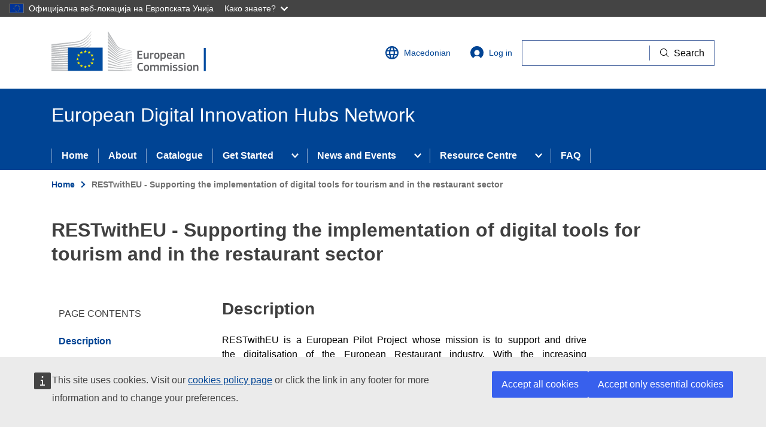

--- FILE ---
content_type: text/html; charset=UTF-8
request_url: https://european-digital-innovation-hubs.ec.europa.eu/mk/node/3101
body_size: 9406
content:
<!DOCTYPE html>
<html lang="mk" dir="ltr" prefix="og: https://ogp.me/ns#">
<head>
  <meta charset="utf-8" />
<noscript><style>form.antibot * :not(.antibot-message) { display: none !important; }</style>
</noscript><meta name="description" content="RESTwithEU is a European Pilot Project whose mission is to support and drive the digitalisation of the European Restaurant industry. With the increasing competitiveness and the technological boost in the sector, restaurants need to adapt to the era of digitalisation to continue operating in a more efficient and long-term perspective, improving their processes and the experience of their customers. But how can we adapt to the age of digitalisation to be more resilient and sustainable by 2030?" />
<link rel="canonical" href="https://european-digital-innovation-hubs.ec.europa.eu/knowledge-hub/digitisation-projects-and-initiatives/restwitheu-supporting-implementation-digital" />
<meta http-equiv="X-UA-Compatible" content="IE=edge,chrome=1" />
<meta name="Generator" content="Drupal 10 (https://www.drupal.org)" />
<meta name="MobileOptimized" content="width" />
<meta name="HandheldFriendly" content="true" />
<meta name="viewport" content="width=device-width, initial-scale=1.0" />
<link rel="icon" href="/themes/custom/dta_theme/images/favicons/ec/favicon.ico" type="image/vnd.microsoft.icon" />
<link rel="alternate" hreflang="en" href="https://european-digital-innovation-hubs.ec.europa.eu/knowledge-hub/digitisation-projects-and-initiatives/restwitheu-supporting-implementation-digital" />
<link rel="icon" href="/themes/custom/dta_theme/images/favicons/ec/favicon.svg" type="image/svg+xml" />
<link rel="apple-touch-icon" href="/themes/custom/dta_theme/images/favicons/ec/favicon.png" />

    <title>RESTwithEU - Supporting the implementation of digital tools for tourism and in the restaurant sector | European Digital Innovation Hubs Network</title>
    <link rel="stylesheet" media="all" href="/sites/default/files/css/css_5Ab0FPvxW7z5lz1IKxzbms07QTalUugljzIuc7du5NU.css?delta=0&amp;language=mk&amp;theme=dta_theme&amp;include=eJxFyVEKxCAMRdENhbokeWponYlGYgq1qx8ohfm7h5sE9wqiKLXvlNU4FDsHZMMHFxVH9IMbh100QUj5ddY2tHP3KDUZbEXO_zusdqcpNX9DwmSaazq3p38M5Cxp" />
<link rel="stylesheet" media="all" href="/sites/default/files/css/css_m9oIh6_VH-pBTytUj_l2-AsjnrFXdRlHfGox8kBNI1Q.css?delta=1&amp;language=mk&amp;theme=dta_theme&amp;include=eJxFyVEKxCAMRdENhbokeWponYlGYgq1qx8ohfm7h5sE9wqiKLXvlNU4FDsHZMMHFxVH9IMbh100QUj5ddY2tHP3KDUZbEXO_zusdqcpNX9DwmSaazq3p38M5Cxp" />
<link rel="stylesheet" media="print" href="/sites/default/files/css/css_8x3bbshV2wzR_v56RhgQHoJ9-Uk4yfyMrmCMJ-lmpBY.css?delta=2&amp;language=mk&amp;theme=dta_theme&amp;include=eJxFyVEKxCAMRdENhbokeWponYlGYgq1qx8ohfm7h5sE9wqiKLXvlNU4FDsHZMMHFxVH9IMbh100QUj5ddY2tHP3KDUZbEXO_zusdqcpNX9DwmSaazq3p38M5Cxp" />
<link rel="stylesheet" media="all" href="/sites/default/files/css/css_vPuIiEfq8VptBhouNi8syB5evtT5YAikIzKLHhWZGSU.css?delta=3&amp;language=mk&amp;theme=dta_theme&amp;include=eJxFyVEKxCAMRdENhbokeWponYlGYgq1qx8ohfm7h5sE9wqiKLXvlNU4FDsHZMMHFxVH9IMbh100QUj5ddY2tHP3KDUZbEXO_zusdqcpNX9DwmSaazq3p38M5Cxp" />
<link rel="stylesheet" media="print" href="/sites/default/files/css/css_cLU57DctOME4FbHjIpVVRQ9TALrAOVr9LCXS1GKnuZM.css?delta=4&amp;language=mk&amp;theme=dta_theme&amp;include=eJxFyVEKxCAMRdENhbokeWponYlGYgq1qx8ohfm7h5sE9wqiKLXvlNU4FDsHZMMHFxVH9IMbh100QUj5ddY2tHP3KDUZbEXO_zusdqcpNX9DwmSaazq3p38M5Cxp" />

      
        <link rel="apple-touch-icon" sizes="180x180" href="/themes/custom/dta_theme/images/favicons/apple-touch-icon.png">
        <link rel="icon" type="image/png" sizes="32x32" href="/themes/custom/dta_theme/images/favicons/favicon-32x32.png">
        <link rel="icon" type="image/png" sizes="16x16" href="/themes/custom/dta_theme/images/favicons/favicon-16x16.png">
        <link rel="manifest" href="/themes/custom/dta_theme/images/favicons/site.webmanifest">
        <link rel="mask-icon" href="/themes/custom/dta_theme/images/favicons/safari-pinned-tab.svg" color="#5bbad5">
        <meta name="msapplication-TileColor" content="#ffffff">
        <meta name="theme-color" content="#ffffff">
        </head>
<body class="node-3101 language-mk ecl-typography path-node page-node-type-oe-publication">
<a href="#main-content" class="ecl-skip-link"  id="skip-id">Skip to main content</a>

<script type="application/json">{"utility":"globan","theme":"dark","logo":true,"link":true,"mode":false}</script>

  <div class="dialog-off-canvas-main-canvas" data-off-canvas-main-canvas>
      <header
  class="ecl-site-header"
  data-ecl-auto-init="SiteHeader"
  >
  
    <div class="ecl-site-header__header">
        <div class="ecl-site-header__header">
      <div class="ecl-site-header__container ecl-container">
        <div class="ecl-site-header__top" data-ecl-site-header-top>
              <a
    class="ecl-link ecl-link--standalone ecl-site-header__logo-link"
    href="https://commission.europa.eu"
    aria-label="Home - European Commission"
  >
                            <picture class="ecl-picture ecl-site-header__picture" title="European&#x20;Commission"><source 
                  srcset="/themes/contrib/oe_theme/dist/ec/images/logo/positive/logo-ec--en.svg"
                          media="(min-width: 996px)"
                      ><img 
          class="ecl-site-header__logo-image"
              src="/themes/contrib/oe_theme/dist/ec/images/logo/positive/logo-ec--en.svg"
              alt="European Commission logo" 
      /></picture>  </a>
<div class="ecl-site-header__language"><a
    class="ecl-button ecl-button--ghost ecl-site-header__language-selector"
    href="https://european-digital-innovation-hubs.ec.europa.eu/mk/node/3101"
    data-ecl-language-selector
    role="button"
    aria-label="Change language, current language is Macedonian"
      aria-controls="language-list-overlay"
    ><span class="ecl-site-header__language-icon"><svg
  class="ecl-icon ecl-icon--s ecl-site-header__icon"
  focusable="false"
  aria-hidden="true"
  ><use xlink:href="/themes/contrib/oe_theme/dist/ec/images/icons/sprites/icons.svg#global"></use></svg></span>Macedonian</a><div class="ecl-site-header__language-container" id="language-list-overlay" hidden data-ecl-language-list-overlay aria-labelledby="ecl-site-header__language-title" role="dialog"><div class="ecl-site-header__language-header"><div
        class="ecl-site-header__language-title"
        id="ecl-site-header__language-title"
      >Select your language</div><button class="ecl-button ecl-button--ghost ecl-site-header__language-close" type="submit"  data-ecl-language-list-close><span class="ecl-button__container"><span class="ecl-u-sr-only" data-ecl-label="true">Close</span><svg
  class="ecl-icon ecl-icon--s ecl-button__icon ecl-button__icon--after"
  focusable="false"
  aria-hidden="true"
   data-ecl-icon><use xlink:href="/themes/contrib/oe_theme/dist/ec/images/icons/sprites/icons.svg#close-filled"></use></svg></span></button></div><div class="ecl-site-header__language-content"><div class="ecl-site-header__language-category" data-ecl-language-list-eu><div class="ecl-site-header__language-category-title">EU official languages</div><ul class="ecl-site-header__language-list"><li class="ecl-site-header__language-item"><a
  href="https://european-digital-innovation-hubs.ec.europa.eu/bg/node/3101"
  class="ecl-link ecl-link--standalone ecl-site-header__language-link"
   lang="bg" hreflang="bg"
><span class="ecl-site-header__language-link-code">bg</span><span class="ecl-site-header__language-link-label">Bulgarian</span></a></li><li class="ecl-site-header__language-item"><a
  href="https://european-digital-innovation-hubs.ec.europa.eu/es/node/3101"
  class="ecl-link ecl-link--standalone ecl-site-header__language-link"
   lang="es" hreflang="es"
><span class="ecl-site-header__language-link-code">es</span><span class="ecl-site-header__language-link-label">Spanish</span></a></li><li class="ecl-site-header__language-item"><a
  href="https://european-digital-innovation-hubs.ec.europa.eu/cs/node/3101"
  class="ecl-link ecl-link--standalone ecl-site-header__language-link"
   lang="cs" hreflang="cs"
><span class="ecl-site-header__language-link-code">cs</span><span class="ecl-site-header__language-link-label">Czech</span></a></li><li class="ecl-site-header__language-item"><a
  href="https://european-digital-innovation-hubs.ec.europa.eu/da/node/3101"
  class="ecl-link ecl-link--standalone ecl-site-header__language-link"
   lang="da" hreflang="da"
><span class="ecl-site-header__language-link-code">da</span><span class="ecl-site-header__language-link-label">Danish</span></a></li><li class="ecl-site-header__language-item"><a
  href="https://european-digital-innovation-hubs.ec.europa.eu/de/node/3101"
  class="ecl-link ecl-link--standalone ecl-site-header__language-link"
   lang="de" hreflang="de"
><span class="ecl-site-header__language-link-code">de</span><span class="ecl-site-header__language-link-label">German</span></a></li><li class="ecl-site-header__language-item"><a
  href="https://european-digital-innovation-hubs.ec.europa.eu/et/node/3101"
  class="ecl-link ecl-link--standalone ecl-site-header__language-link"
   lang="et" hreflang="et"
><span class="ecl-site-header__language-link-code">et</span><span class="ecl-site-header__language-link-label">Estonian</span></a></li><li class="ecl-site-header__language-item"><a
  href="https://european-digital-innovation-hubs.ec.europa.eu/el/node/3101"
  class="ecl-link ecl-link--standalone ecl-site-header__language-link"
   lang="el" hreflang="el"
><span class="ecl-site-header__language-link-code">el</span><span class="ecl-site-header__language-link-label">Greek</span></a></li><li class="ecl-site-header__language-item"><a
  href="https://european-digital-innovation-hubs.ec.europa.eu/knowledge-hub/digitisation-projects-and-initiatives/restwitheu-supporting-implementation-digital"
  class="ecl-link ecl-link--standalone ecl-site-header__language-link"
   lang="en" hreflang="en"
><span class="ecl-site-header__language-link-code">en</span><span class="ecl-site-header__language-link-label">English</span></a></li><li class="ecl-site-header__language-item"><a
  href="https://european-digital-innovation-hubs.ec.europa.eu/fr/node/3101"
  class="ecl-link ecl-link--standalone ecl-site-header__language-link"
   lang="fr" hreflang="fr"
><span class="ecl-site-header__language-link-code">fr</span><span class="ecl-site-header__language-link-label">French</span></a></li><li class="ecl-site-header__language-item"><a
  href="https://european-digital-innovation-hubs.ec.europa.eu/ga/node/3101"
  class="ecl-link ecl-link--standalone ecl-site-header__language-link"
   lang="ga" hreflang="ga"
><span class="ecl-site-header__language-link-code">ga</span><span class="ecl-site-header__language-link-label">Irish</span></a></li><li class="ecl-site-header__language-item"><a
  href="https://european-digital-innovation-hubs.ec.europa.eu/hr/node/3101"
  class="ecl-link ecl-link--standalone ecl-site-header__language-link"
   lang="hr" hreflang="hr"
><span class="ecl-site-header__language-link-code">hr</span><span class="ecl-site-header__language-link-label">Croatian</span></a></li><li class="ecl-site-header__language-item"><a
  href="https://european-digital-innovation-hubs.ec.europa.eu/it/node/3101"
  class="ecl-link ecl-link--standalone ecl-site-header__language-link"
   lang="it" hreflang="it"
><span class="ecl-site-header__language-link-code">it</span><span class="ecl-site-header__language-link-label">Italian</span></a></li><li class="ecl-site-header__language-item"><a
  href="https://european-digital-innovation-hubs.ec.europa.eu/lv/node/3101"
  class="ecl-link ecl-link--standalone ecl-site-header__language-link"
   lang="lv" hreflang="lv"
><span class="ecl-site-header__language-link-code">lv</span><span class="ecl-site-header__language-link-label">Latvian</span></a></li><li class="ecl-site-header__language-item"><a
  href="https://european-digital-innovation-hubs.ec.europa.eu/lt/node/3101"
  class="ecl-link ecl-link--standalone ecl-site-header__language-link"
   lang="lt" hreflang="lt"
><span class="ecl-site-header__language-link-code">lt</span><span class="ecl-site-header__language-link-label">Lithuanian</span></a></li><li class="ecl-site-header__language-item"><a
  href="https://european-digital-innovation-hubs.ec.europa.eu/hu/node/3101"
  class="ecl-link ecl-link--standalone ecl-site-header__language-link"
   lang="hu" hreflang="hu"
><span class="ecl-site-header__language-link-code">hu</span><span class="ecl-site-header__language-link-label">Hungarian</span></a></li><li class="ecl-site-header__language-item"><a
  href="https://european-digital-innovation-hubs.ec.europa.eu/mt/node/3101"
  class="ecl-link ecl-link--standalone ecl-site-header__language-link"
   lang="mt" hreflang="mt"
><span class="ecl-site-header__language-link-code">mt</span><span class="ecl-site-header__language-link-label">Maltese</span></a></li><li class="ecl-site-header__language-item"><a
  href="https://european-digital-innovation-hubs.ec.europa.eu/nl/node/3101"
  class="ecl-link ecl-link--standalone ecl-site-header__language-link"
   lang="nl" hreflang="nl"
><span class="ecl-site-header__language-link-code">nl</span><span class="ecl-site-header__language-link-label">Dutch</span></a></li><li class="ecl-site-header__language-item"><a
  href="https://european-digital-innovation-hubs.ec.europa.eu/pl/node/3101"
  class="ecl-link ecl-link--standalone ecl-site-header__language-link"
   lang="pl" hreflang="pl"
><span class="ecl-site-header__language-link-code">pl</span><span class="ecl-site-header__language-link-label">Polish</span></a></li><li class="ecl-site-header__language-item"><a
  href="https://european-digital-innovation-hubs.ec.europa.eu/pt/node/3101"
  class="ecl-link ecl-link--standalone ecl-site-header__language-link"
   lang="pt" hreflang="pt"
><span class="ecl-site-header__language-link-code">pt</span><span class="ecl-site-header__language-link-label">Portuguese</span></a></li><li class="ecl-site-header__language-item"><a
  href="https://european-digital-innovation-hubs.ec.europa.eu/ro/node/3101"
  class="ecl-link ecl-link--standalone ecl-site-header__language-link"
   lang="ro" hreflang="ro"
><span class="ecl-site-header__language-link-code">ro</span><span class="ecl-site-header__language-link-label">Romanian</span></a></li><li class="ecl-site-header__language-item"><a
  href="https://european-digital-innovation-hubs.ec.europa.eu/sk/node/3101"
  class="ecl-link ecl-link--standalone ecl-site-header__language-link"
   lang="sk" hreflang="sk"
><span class="ecl-site-header__language-link-code">sk</span><span class="ecl-site-header__language-link-label">Slovak</span></a></li><li class="ecl-site-header__language-item"><a
  href="https://european-digital-innovation-hubs.ec.europa.eu/sl/node/3101"
  class="ecl-link ecl-link--standalone ecl-site-header__language-link"
   lang="sl" hreflang="sl"
><span class="ecl-site-header__language-link-code">sl</span><span class="ecl-site-header__language-link-label">Slovenian</span></a></li><li class="ecl-site-header__language-item"><a
  href="https://european-digital-innovation-hubs.ec.europa.eu/fi/node/3101"
  class="ecl-link ecl-link--standalone ecl-site-header__language-link"
   lang="fi" hreflang="fi"
><span class="ecl-site-header__language-link-code">fi</span><span class="ecl-site-header__language-link-label">Finnish</span></a></li><li class="ecl-site-header__language-item"><a
  href="https://european-digital-innovation-hubs.ec.europa.eu/sv/node/3101"
  class="ecl-link ecl-link--standalone ecl-site-header__language-link"
   lang="sv" hreflang="sv"
><span class="ecl-site-header__language-link-code">sv</span><span class="ecl-site-header__language-link-label">Swedish</span></a></li></ul></div><div class="ecl-site-header__language-category" data-ecl-language-list-non-eu><div class="ecl-site-header__language-category-title">Other languages</div><ul class="ecl-site-header__language-list"><li class="ecl-site-header__language-item"><a
  href="https://european-digital-innovation-hubs.ec.europa.eu/is/node/3101"
  class="ecl-link ecl-link--standalone ecl-site-header__language-link"
   lang="is" hreflang="is"
><span class="ecl-site-header__language-link-code">is</span><span class="ecl-site-header__language-link-label">Icelandic</span></a></li><li class="ecl-site-header__language-item"><a
  href="https://european-digital-innovation-hubs.ec.europa.eu/mk/node/3101"
  class="ecl-link ecl-link--standalone ecl-site-header__language-link ecl-site-header__language-link--active"
   lang="mk" hreflang="mk"
><span class="ecl-site-header__language-link-code">mk</span><span class="ecl-site-header__language-link-label">Macedonian</span></a></li><li class="ecl-site-header__language-item"><a
  href="https://european-digital-innovation-hubs.ec.europa.eu/me/node/3101"
  class="ecl-link ecl-link--standalone ecl-site-header__language-link"
   lang="me" hreflang="me"
><span class="ecl-site-header__language-link-code">me</span><span class="ecl-site-header__language-link-label">Montenegrin</span></a></li><li class="ecl-site-header__language-item"><a
  href="https://european-digital-innovation-hubs.ec.europa.eu/nb/node/3101"
  class="ecl-link ecl-link--standalone ecl-site-header__language-link"
   lang="no" hreflang="no"
><span class="ecl-site-header__language-link-code">no</span><span class="ecl-site-header__language-link-label">Norwegian</span></a></li><li class="ecl-site-header__language-item"><a
  href="https://european-digital-innovation-hubs.ec.europa.eu/sq/node/3101"
  class="ecl-link ecl-link--standalone ecl-site-header__language-link"
   lang="sq" hreflang="sq"
><span class="ecl-site-header__language-link-code">sq</span><span class="ecl-site-header__language-link-label">Albanian</span></a></li><li class="ecl-site-header__language-item"><a
  href="https://european-digital-innovation-hubs.ec.europa.eu/sr/node/3101"
  class="ecl-link ecl-link--standalone ecl-site-header__language-link"
   lang="sr" hreflang="sr"
><span class="ecl-site-header__language-link-code">sr</span><span class="ecl-site-header__language-link-label">Serbian</span></a></li><li class="ecl-site-header__language-item"><a
  href="https://european-digital-innovation-hubs.ec.europa.eu/tr/node/3101"
  class="ecl-link ecl-link--standalone ecl-site-header__language-link"
   lang="tr" hreflang="tr"
><span class="ecl-site-header__language-link-code">tr</span><span class="ecl-site-header__language-link-label">Turkish</span></a></li><li class="ecl-site-header__language-item"><a
  href="https://european-digital-innovation-hubs.ec.europa.eu/uk/node/3101"
  class="ecl-link ecl-link--standalone ecl-site-header__language-link"
   lang="uk" hreflang="uk"
><span class="ecl-site-header__language-link-code">uk</span><span class="ecl-site-header__language-link-label">Ukrainian</span></a></li></ul></div></div></div></div>
<nav role="navigation" aria-labelledby="block-useraccountmenu-menu" id="block-useraccountmenu" class="settings-tray-editable" data-drupal-settingstray="editable">
            
  <h2 class="ecl-u-type-heading-2 visually-hidden" id="block-useraccountmenu-menu">User account menu</h2>
  

        
            <a class="ecl-button ecl-button--ghost ecl-site-header__login-toggle" href="/mk/user/login">
      <svg class="ecl-icon ecl-icon--s ecl-site-header__icon" focusable="false" aria-hidden="true">
        <use xlink:href="/themes/contrib/oe_theme/dist/ec/images/icons/sprites/icons.svg#log-in"></use>
      </svg>
      Log in
    </a>
  


  </nav>


          <div class="ecl-site-header__action">
              <div id="block-dta-theme-openeuropawebtoolssearchwidget" class="settings-tray-editable" data-drupal-settingstray="editable">
  
    
      <script type="application/json">{"service":"search","version":"2.0"}</script>

  </div>


          </div>
        </div>
      </div>
    </div>
  
  </div>
        <div class="ecl-site-header__banner">
      <div class="ecl-container">
                  <div class="ecl-site-header__site-name">European Digital Innovation Hubs Network</div>
                      </div>
    </div>
        
      
                
                
                                                                      
                                                    
                                                    
                
          
      <nav
  class="ecl-menu ecl-menu--group1"
  data-ecl-menu
  data-ecl-menu-max-lines="2"
  data-ecl-auto-init="Menu"
  aria-expanded="false"
  role="navigation"
   aria-label="Site&#x20;navigation"
><div class="ecl-menu__overlay" data-ecl-menu-overlay></div><div class="ecl-container ecl-menu__container"><a
      class="ecl-link ecl-link--standalone ecl-menu__open"
      href=""
      data-ecl-menu-open
    ><svg
  class="ecl-icon ecl-icon--s"
  focusable="false"
  aria-hidden="true"
  ><use xlink:href="/themes/contrib/oe_theme/dist/ec/images/icons/sprites/icons.svg#hamburger"></use></svg>Menu</a><section class="ecl-menu__inner" data-ecl-menu-inner role="application" aria-label="Menu"><header class="ecl-menu__inner-header"><button
          class="ecl-menu__close ecl-button ecl-button--text"
          type="submit"
          data-ecl-menu-close
        ><span class="ecl-menu__close-container ecl-button__container"><svg
  class="ecl-icon ecl-icon--s ecl-button__icon ecl-button__icon--before"
  focusable="false"
  aria-hidden="true"
   data-ecl-icon><use xlink:href="/themes/contrib/oe_theme/dist/ec/images/icons/sprites/icons.svg#close-filled"></use></svg><span
              class="ecl-button__label"
              data-ecl-label="true">Close</span></span></button><div class="ecl-menu__title">Menu</div><button
          data-ecl-menu-back
          type="submit"
          class="ecl-menu__back ecl-button ecl-button--text"
        ><span class="ecl-button__container"><svg
  class="ecl-icon ecl-icon--xs ecl-icon--rotate-270 ecl-button__icon ecl-button__icon--before"
  focusable="false"
  aria-hidden="true"
   data-ecl-icon><use xlink:href="/themes/contrib/oe_theme/dist/ec/images/icons/sprites/icons.svg#corner-arrow"></use></svg><span
              class="ecl-button__label"
              data-ecl-label
            >Back</span></span></button></header><button class="ecl-button ecl-button--ghost ecl-menu__item ecl-menu__items-previous" type="button"  data-ecl-menu-items-previous tabindex="-1"><span class="ecl-button__container"><svg
  class="ecl-icon ecl-icon--s ecl-icon--rotate-270 ecl-button__icon ecl-button__icon--before"
  focusable="false"
  aria-hidden="true"
   data-ecl-icon><use xlink:href="/themes/contrib/oe_theme/dist/ec/images/icons/sprites/icons.svg#corner-arrow"></use></svg></span></button><button class="ecl-button ecl-button--ghost ecl-menu__item ecl-menu__items-next" type="button"  data-ecl-menu-items-next tabindex="-1"><span class="ecl-button__container"><svg
  class="ecl-icon ecl-icon--s ecl-icon--rotate-90 ecl-button__icon ecl-button__icon--before"
  focusable="false"
  aria-hidden="true"
   data-ecl-icon><use xlink:href="/themes/contrib/oe_theme/dist/ec/images/icons/sprites/icons.svg#corner-arrow"></use></svg></span></button><ul class="ecl-menu__list" data-ecl-menu-list><li class="ecl-menu__item" data-ecl-menu-item id="ecl-menu-item-1215775510-0"><a href="/mk/home" class="ecl-menu__link" data-ecl-menu-link id="ecl-menu-item-1215775510-0-link">Home</a></li><li class="ecl-menu__item" data-ecl-menu-item id="ecl-menu-item-1215775510-1"><a href="/mk/node/11014" class="ecl-menu__link" data-ecl-menu-link id="ecl-menu-item-1215775510-1-link">About</a></li><li class="ecl-menu__item" data-ecl-menu-item id="ecl-menu-item-1215775510-2"><a href="/mk/edih-catalogue?f%5B0%5D=edih_soe%3Aedih&amp;f%5B1%5D=edih_soe%3Asoe" class="ecl-menu__link" data-ecl-menu-link id="ecl-menu-item-1215775510-2-link">Catalogue</a></li><li class="ecl-menu__item ecl-menu__item--has-children" data-ecl-menu-item data-ecl-has-children aria-haspopup aria-expanded="false" id="ecl-menu-item-1215775510-3"><a href="" class="ecl-menu__link" data-ecl-menu-link id="ecl-menu-item-1215775510-3-link">Get Started</a><button class="ecl-button ecl-button--primary ecl-menu__button-caret" type="button"  data-ecl-menu-caret aria-label="Access&#x20;item&#x27;s&#x20;children" aria-describedby="ecl-menu-item-1215775510-3-link" aria-expanded="false"><span class="ecl-button__container"><svg
  class="ecl-icon ecl-icon--xs ecl-icon--rotate-180 ecl-button__icon ecl-button__icon--after"
  focusable="false"
  aria-hidden="true"
   data-ecl-icon><use xlink:href="/themes/contrib/oe_theme/dist/ec/images/icons/sprites/icons.svg#corner-arrow"></use></svg></span></button><div
    class="ecl-menu__mega"
    data-ecl-menu-mega
  ><ul class="ecl-menu__sublist"><li
        class="ecl-menu__subitem"
        data-ecl-menu-subitem
      ><a
          href="/mk/node/454"
          class="ecl-menu__sublink"
        >Info for Companies</a></li><li
        class="ecl-menu__subitem"
        data-ecl-menu-subitem
      ><a
          href="/mk/node/3516"
          class="ecl-menu__sublink"
        >Info for Associated Countries</a></li><li
        class="ecl-menu__subitem"
        data-ecl-menu-subitem
      ><a
          href="/mk/node/136488"
          class="ecl-menu__sublink"
        >Call for Proposals in EU/EEA</a></li></ul></div></li><li class="ecl-menu__item ecl-menu__item--has-children" data-ecl-menu-item data-ecl-has-children aria-haspopup aria-expanded="false" id="ecl-menu-item-1215775510-4"><a href="" class="ecl-menu__link" data-ecl-menu-link id="ecl-menu-item-1215775510-4-link">News and Events</a><button class="ecl-button ecl-button--primary ecl-menu__button-caret" type="button"  data-ecl-menu-caret aria-label="Access&#x20;item&#x27;s&#x20;children" aria-describedby="ecl-menu-item-1215775510-4-link" aria-expanded="false"><span class="ecl-button__container"><svg
  class="ecl-icon ecl-icon--xs ecl-icon--rotate-180 ecl-button__icon ecl-button__icon--after"
  focusable="false"
  aria-hidden="true"
   data-ecl-icon><use xlink:href="/themes/contrib/oe_theme/dist/ec/images/icons/sprites/icons.svg#corner-arrow"></use></svg></span></button><div
    class="ecl-menu__mega"
    data-ecl-menu-mega
  ><ul class="ecl-menu__sublist"><li
        class="ecl-menu__subitem"
        data-ecl-menu-subitem
      ><a
          href="/mk/node/5"
          class="ecl-menu__sublink"
        >News</a></li><li
        class="ecl-menu__subitem"
        data-ecl-menu-subitem
      ><a
          href="/mk/node/11"
          class="ecl-menu__sublink"
        >Events</a></li></ul></div></li><li class="ecl-menu__item ecl-menu__item--has-children" data-ecl-menu-item data-ecl-has-children aria-haspopup aria-expanded="false" id="ecl-menu-item-1215775510-5"><a href="" class="ecl-menu__link" data-ecl-menu-link id="ecl-menu-item-1215775510-5-link">Resource Centre</a><button class="ecl-button ecl-button--primary ecl-menu__button-caret" type="button"  data-ecl-menu-caret aria-label="Access&#x20;item&#x27;s&#x20;children" aria-describedby="ecl-menu-item-1215775510-5-link" aria-expanded="false"><span class="ecl-button__container"><svg
  class="ecl-icon ecl-icon--xs ecl-icon--rotate-180 ecl-button__icon ecl-button__icon--after"
  focusable="false"
  aria-hidden="true"
   data-ecl-icon><use xlink:href="/themes/contrib/oe_theme/dist/ec/images/icons/sprites/icons.svg#corner-arrow"></use></svg></span></button><div
    class="ecl-menu__mega"
    data-ecl-menu-mega
  ><ul class="ecl-menu__sublist"><li
        class="ecl-menu__subitem"
        data-ecl-menu-subitem
      ><a
          href="/mk/node/477"
          class="ecl-menu__sublink"
        >Knowledge Hub</a></li><li
        class="ecl-menu__subitem"
        data-ecl-menu-subitem
      ><a
          href="/mk/node/2436"
          class="ecl-menu__sublink"
        >Media</a></li></ul></div></li><li class="ecl-menu__item" data-ecl-menu-item id="ecl-menu-item-1215775510-6"><a href="/mk/node/19885" class="ecl-menu__link" data-ecl-menu-link id="ecl-menu-item-1215775510-6-link">FAQ</a></li></ul></section></div></nav>




</header>

        <div id="block-pageheader" class="settings-tray-editable" data-drupal-settingstray="editable">
  
    
      
        
  
<div class="ecl-page-header" ><div class="ecl-container"><nav class="ecl-breadcrumb ecl-page-header__breadcrumb" aria-label="You&#x20;are&#x20;here&#x3A;" aria-label="" data-ecl-breadcrumb="true"><ol class="ecl-breadcrumb__container"><li class="ecl-breadcrumb__segment" data-ecl-breadcrumb-item="static"><a
  href="/mk/home"
  class="ecl-link ecl-link--standalone ecl-link--no-visited ecl-breadcrumb__link"
  
>Home</a><svg
  class="ecl-icon ecl-icon--2xs ecl-icon--rotate-90 ecl-breadcrumb__icon"
  focusable="false"
  aria-hidden="true"
   role="presentation"><use xlink:href="/themes/contrib/oe_theme/dist/ec/images/icons/sprites/icons.svg#corner-arrow"></use></svg></li><li class="ecl-breadcrumb__segment ecl-breadcrumb__current-page" data-ecl-breadcrumb-item="static" aria-current="page"><span>RESTwithEU - Supporting the implementation of digital tools for tourism and in the restaurant sector</span></li></ol></nav><div class="ecl-page-header__title-container"><h1 class="ecl-page-header__title"><span>RESTwithEU - Supporting the implementation of digital tools for tourism and in the restaurant sector</span></h1></div></div></div>
  </div>


  
<main class="ecl-u-pb-xl" id="main-content">
  <div class="ecl-container">
    <div class="ecl-row">
      <div class="ecl-col-s-12">
          <div>
    <div id="block-messages" class="settings-tray-editable ecl-u-mb-l" data-drupal-settingstray="editable">
  
    
      <div data-drupal-messages-fallback class="hidden"></div>
  </div>
<div id="block-mainpagecontent" class="ecl-u-mb-l">
  
    
      

  
<article lang="en" class="node node--type-oe-publication node--type-oe-publication-full node--promoted node--view-mode-full">
  
    

  
  <div>
              
                                                        
                
<div  class="ecl-row ecl-u-mt-l">
  <div class="ecl-col-12 ecl-col-l-3">
          <nav class="ecl-inpage-navigation"data-ecl-auto-init="InpageNavigation" data-ecl-inpage-navigation="true" aria-labelledby="ecl-inpage-navigation-default"><div class="ecl-inpage-navigation__title" id="ecl-inpage-navigation-default">Page contents</div><div class="ecl-inpage-navigation__body"><button 
      type="button"
      class="ecl-inpage-navigation__trigger"
      id="ecl-inpage-navigation-default-trigger"
      data-ecl-inpage-navigation-trigger="true"
      aria-controls="ecl-inpage-navigation-list"
      aria-expanded="false"><span
        class="ecl-inpage-navigation__trigger-current"
        data-ecl-inpage-navigation-trigger-current="true"></span><svg
  class="ecl-icon ecl-icon--s ecl-icon--rotate-180 ecl-inpage-navigation__trigger-icon"
  focusable="false"
  aria-hidden="true"
  ><use xlink:href="/themes/contrib/oe_theme/dist/ec/images/icons/sprites/icons.svg#corner-arrow"></use></svg></button><ul class="ecl-inpage-navigation__list" data-ecl-inpage-navigation-list="true" id="ecl-inpage-navigation-default-list"><li class="ecl-inpage-navigation__item"><a
  href="#description"
  class="ecl-link ecl-inpage-navigation__link"
   data-ecl-inpage-navigation-link
>Description</a></li><li class="ecl-inpage-navigation__item"><a
  href="#files"
  class="ecl-link ecl-inpage-navigation__link"
   data-ecl-inpage-navigation-link
>Files</a></li></ul></div></nav>      </div>
  <div class="ecl-col-l-9">
                  <div class="ecl-u-mb-2xl">
                      <h2 id="description" class="ecl-u-type-heading-2 ecl-u-mt-none ecl-u-mb-l">Description</h2>
                    
            <div class="field field--name-extra-field-oe-theme-content-publication-description field--type-extra-field field--label-hidden field__item"><div class="ecl-row">
      <div class="ecl-col-12 ecl-col-m-9 ecl-u-mb-l"><div class="ecl"><p class="text-align-justify">RESTwithEU is a European Pilot Project whose mission is to support and drive the&nbsp;digitalisation of the&nbsp;European Restaurant industry. With the increasing competitiveness and the technological boost in the sector, <strong>restaurants need to adapt to the era of digitalisation to continue operating in a more efficient and long-term perspective</strong>, improving their processes and the experience of their customers. But how can we adapt to the age of digitalisation to be more resilient and sustainable by&nbsp;2030?&nbsp;</p>
<p><img src="/sites/default/files/inline-images/DPT%20Image.jpg" data-entity-uuid="b0342e0f-bd83-4515-9f22-141eabec2c55" data-entity-type="file" alt="The Digital Pathway Tool" width="2377" height="954" loading="lazy"><br>
</p><p class="text-align-justify">RESTwithEU has developed <strong>The Digital Pathway Tool</strong>, a framework that will make it easier for small and medium-sized restaurants <strong>to take the necessary steps to progressively adapt to the digitalisation era</strong> in a simple, step-by-step manner, with actionable guidelines that will help restaurants achieve their digitalisation goals by area.&nbsp;</p>
<p class="text-align-justify">After months of research and testing results, The Digital Pathway Tool (<a href="https://european-digital-innovation-hubs.ec.europa.eu/system/files/2024-02/Digital%20Pathway%20Tool%20_%20Paper%20Version_final.pdf" rel="nofollow"><strong>access paper version of the tool here</strong></a>) will help you through a test to identify the current situation of your restaurant, providing you with the solutions and 16 best practices that you should adopt to improve the 10 key areas of your business with the pathways that we have created.</p>
<p>RESTwithEU is a Pilot Project promoted by the European Parliament and executed by&nbsp;<a href="https://www.barrabes.biz/es/" target="_blank" rel="nofollow"><strong>Innova Next SLU (Barrabés.biz)</strong></a>,&nbsp;<a href="https://www.quantitas.it/en/" target="_blank" rel="nofollow"><strong>Quantitas SRL</strong></a>,&nbsp;<a href="https://www.eitfood.eu/education/courses/we-lead-food?gclid=EAIaIQobChMIu9DZv__V-wIVhcp3Ch0k8QOKEAAYASAAEgLmSPD_BwE" target="_blank" rel="nofollow"><strong>EIT Food CLC South</strong></a>.</p>
<p><img src="/sites/default/files/inline-images/Guidebook%20Image_0.jpg" data-entity-uuid="24c2ba50-7e42-4ca0-8c9b-3d6f55234d93" data-entity-type="file" alt="RESTwithEU Guidebook" width="2377" height="954" loading="lazy">
</p><p>In this&nbsp;<a href="https://european-digital-innovation-hubs.ec.europa.eu/system/files/2024-02/RESTwithEU_Guidebook.pdf" rel="nofollow"><strong>RESTwithEU Guidebook</strong></a>, the main outcome of the project, restaurants will find <strong>a detailed roadmap&nbsp;outlining the essential steps to follow to&nbsp;progressively integrate digitalisation into their business</strong>. This guide&nbsp;is&nbsp;exclusively tailored to cater to the needs of restaurant owners, managers and employees seeking practical guidance and effective solutions to introduce digital tools within their establishments. By implementing the strategies outlined here, restaurants can boost efficiency, adapt to changes and&nbsp;ensure their thriving future.&nbsp;By following&nbsp;the RESTwithEU Guidebook, restaurants will gain<strong> a comprehensive understanding of digital transformation</strong> in the industry, learn about existing tools and practices, explore innovative solutions, and receive practical guidance on implementing digital tools. This is an invaluable resource for navigating the vast possibilities that digital transformation offers for the restaurant sector.&nbsp;</p>
<p><a href="https://european-digital-innovation-hubs.ec.europa.eu/system/files/2024-02/RESTwithEU_Guidebook.pdf" rel="nofollow"><strong>Read the RESTwithEU Guidebook</strong></a>&nbsp;and get an overview of the current state of the restaurant industry and the future of the sector.&nbsp;</p>
<p>Download<strong> the&nbsp;</strong><a href="https://european-digital-innovation-hubs.ec.europa.eu/system/files/2024-02/Facing-The-Restaurant-Industry-Challenges-Report-Jan-2023.pdf" rel="nofollow"><strong>Facing the Restaurant Challlenges report</strong></a>&nbsp;and the&nbsp;<a href="https://european-digital-innovation-hubs.ec.europa.eu/system/files/2024-02/RESTwithEU-Hackathon%20-%20July-%202023.pdf" rel="nofollow"><strong>RESTwithEU Hackathon report</strong></a><a href="https://restwith.eu/wp-content/uploads/2023/08/RESTwithEU-Hackathon.pdf" rel="nofollow">&nbsp;</a>to keep track of the progress made during the project.&nbsp;</p>
<p>Use the<em>&nbsp;</em><a href="https://european-digital-innovation-hubs.ec.europa.eu/system/files/2024-02/Digital%20Pathway%20Tool%20_%20Paper%20Version_final.pdf" rel="nofollow"><strong>Paper Version of the Digital Pathway Tool</strong></a><strong>&nbsp;</strong>to guide you through the process of digitalising your restaurant.&nbsp;</p>
</div>
</div>
    </div>
</div>
      
        </div>
              <div>
                      <h2 id="files" class="ecl-u-type-heading-2 ecl-u-mt-none ecl-u-mb-l">Files</h2>
                    <div class="ecl-u-mb-m">  


  

<div class="ecl-file" data-ecl-file><div class="ecl-file__container"><svg
  class="ecl-icon ecl-icon--2xl ecl-file__icon"
  focusable="false"
  aria-hidden="true"
  ><use xlink:href="/themes/contrib/oe_theme/dist/ec/images/icons/sprites/icons.svg#file"></use></svg><div class="ecl-file__info"><div class="ecl-file__title">Pathway 1 – Digital presence Connecting with diners</div><div class="ecl-file__language">English</div><div class="ecl-file__meta">(2.24 MB - PDF)</div></div><a
  href="https://european-digital-innovation-hubs.ec.europa.eu/system/files/2023-12/1._Pathway%201%20%E2%80%93%20Digital%20presence%20Connecting%20with%20diners.pdf"
  class="ecl-link ecl-link--standalone ecl-link--icon ecl-link--icon-after ecl-file__download"
  
><span class="ecl-link__label">Download</span><svg
  class="ecl-icon ecl-icon--fluid ecl-link__icon"
  focusable="false"
  aria-hidden="true"
  ><use xlink:href="/themes/contrib/oe_theme/dist/ec/images/icons/sprites/icons.svg#download"></use></svg></a></div></div>
</div><div class="ecl-u-mb-m">  


  

<div class="ecl-file" data-ecl-file><div class="ecl-file__container"><svg
  class="ecl-icon ecl-icon--2xl ecl-file__icon"
  focusable="false"
  aria-hidden="true"
  ><use xlink:href="/themes/contrib/oe_theme/dist/ec/images/icons/sprites/icons.svg#file"></use></svg><div class="ecl-file__info"><div class="ecl-file__title">Pathway 2 – Facilitating booking Easy reservation management</div><div class="ecl-file__language">English</div><div class="ecl-file__meta">(1.42 MB - PDF)</div></div><a
  href="https://european-digital-innovation-hubs.ec.europa.eu/system/files/2023-12/2._Pathway%202%20%E2%80%93%20Facilitating%20booking%20Easy%20reservation%20management.pdf"
  class="ecl-link ecl-link--standalone ecl-link--icon ecl-link--icon-after ecl-file__download"
  
><span class="ecl-link__label">Download</span><svg
  class="ecl-icon ecl-icon--fluid ecl-link__icon"
  focusable="false"
  aria-hidden="true"
  ><use xlink:href="/themes/contrib/oe_theme/dist/ec/images/icons/sprites/icons.svg#download"></use></svg></a></div></div>
</div><div class="ecl-u-mb-m">  


  

<div class="ecl-file" data-ecl-file><div class="ecl-file__container"><svg
  class="ecl-icon ecl-icon--2xl ecl-file__icon"
  focusable="false"
  aria-hidden="true"
  ><use xlink:href="/themes/contrib/oe_theme/dist/ec/images/icons/sprites/icons.svg#file"></use></svg><div class="ecl-file__info"><div class="ecl-file__title">Pathway 3 – Intelligent Warehouses Towards optimised food &amp; stock tracking</div><div class="ecl-file__language">English</div><div class="ecl-file__meta">(1.87 MB - PDF)</div></div><a
  href="https://european-digital-innovation-hubs.ec.europa.eu/system/files/2023-12/3._Pathway%203%20%E2%80%93%20Intelligent%20Warehouses%20Towards%20optimised%20food%20%26%20stock%20tracking_0.pdf"
  class="ecl-link ecl-link--standalone ecl-link--icon ecl-link--icon-after ecl-file__download"
  
><span class="ecl-link__label">Download</span><svg
  class="ecl-icon ecl-icon--fluid ecl-link__icon"
  focusable="false"
  aria-hidden="true"
  ><use xlink:href="/themes/contrib/oe_theme/dist/ec/images/icons/sprites/icons.svg#download"></use></svg></a></div></div>
</div><div class="ecl-u-mb-m">  


  

<div class="ecl-file" data-ecl-file><div class="ecl-file__container"><svg
  class="ecl-icon ecl-icon--2xl ecl-file__icon"
  focusable="false"
  aria-hidden="true"
  ><use xlink:href="/themes/contrib/oe_theme/dist/ec/images/icons/sprites/icons.svg#file"></use></svg><div class="ecl-file__info"><div class="ecl-file__title">Pathway 4 – Improving table service Faster and better processes</div><div class="ecl-file__language">English</div><div class="ecl-file__meta">(1.76 MB - PDF)</div></div><a
  href="https://european-digital-innovation-hubs.ec.europa.eu/system/files/2023-12/4._Pathway%204%20%E2%80%93%20Improving%20table%20service%20Faster%20and%20better%20processes.pdf"
  class="ecl-link ecl-link--standalone ecl-link--icon ecl-link--icon-after ecl-file__download"
  
><span class="ecl-link__label">Download</span><svg
  class="ecl-icon ecl-icon--fluid ecl-link__icon"
  focusable="false"
  aria-hidden="true"
  ><use xlink:href="/themes/contrib/oe_theme/dist/ec/images/icons/sprites/icons.svg#download"></use></svg></a></div></div>
</div><div class="ecl-u-mb-m">  


  

<div class="ecl-file" data-ecl-file><div class="ecl-file__container"><svg
  class="ecl-icon ecl-icon--2xl ecl-file__icon"
  focusable="false"
  aria-hidden="true"
  ><use xlink:href="/themes/contrib/oe_theme/dist/ec/images/icons/sprites/icons.svg#file"></use></svg><div class="ecl-file__info"><div class="ecl-file__title">Pathway 5 – Business Insights Gathering and using data</div><div class="ecl-file__language">English</div><div class="ecl-file__meta">(1.64 MB - PDF)</div></div><a
  href="https://european-digital-innovation-hubs.ec.europa.eu/system/files/2023-12/5._Pathway%205%20%E2%80%93%20Business%20Insights%20Gathering%20and%20using%20data.pdf"
  class="ecl-link ecl-link--standalone ecl-link--icon ecl-link--icon-after ecl-file__download"
  
><span class="ecl-link__label">Download</span><svg
  class="ecl-icon ecl-icon--fluid ecl-link__icon"
  focusable="false"
  aria-hidden="true"
  ><use xlink:href="/themes/contrib/oe_theme/dist/ec/images/icons/sprites/icons.svg#download"></use></svg></a></div></div>
</div><div class="ecl-u-mb-m">  


  

<div class="ecl-file" data-ecl-file><div class="ecl-file__container"><svg
  class="ecl-icon ecl-icon--2xl ecl-file__icon"
  focusable="false"
  aria-hidden="true"
  ><use xlink:href="/themes/contrib/oe_theme/dist/ec/images/icons/sprites/icons.svg#file"></use></svg><div class="ecl-file__info"><div class="ecl-file__title">Pathway 6 – Traceability &amp; cleaning Keeping food safe</div><div class="ecl-file__language">English</div><div class="ecl-file__meta">(1.37 MB - PDF)</div></div><a
  href="https://european-digital-innovation-hubs.ec.europa.eu/system/files/2023-12/6._Pathway%206%20%E2%80%93%20Traceability%20%26%20cleaning%20Keeping%20food%20safe.pdf"
  class="ecl-link ecl-link--standalone ecl-link--icon ecl-link--icon-after ecl-file__download"
  
><span class="ecl-link__label">Download</span><svg
  class="ecl-icon ecl-icon--fluid ecl-link__icon"
  focusable="false"
  aria-hidden="true"
  ><use xlink:href="/themes/contrib/oe_theme/dist/ec/images/icons/sprites/icons.svg#download"></use></svg></a></div></div>
</div><div class="ecl-u-mb-m">  


  

<div class="ecl-file" data-ecl-file><div class="ecl-file__container"><svg
  class="ecl-icon ecl-icon--2xl ecl-file__icon"
  focusable="false"
  aria-hidden="true"
  ><use xlink:href="/themes/contrib/oe_theme/dist/ec/images/icons/sprites/icons.svg#file"></use></svg><div class="ecl-file__info"><div class="ecl-file__title">Pathway 7 – Digital restaurant tools Implementing technological infrastructure</div><div class="ecl-file__language">English</div><div class="ecl-file__meta">(1.66 MB - PDF)</div></div><a
  href="https://european-digital-innovation-hubs.ec.europa.eu/system/files/2023-12/7._Pathway%207%20%E2%80%93%20Digital%20restaurant%20tools%20Implementing%20technological%20infrastructure_0.pdf"
  class="ecl-link ecl-link--standalone ecl-link--icon ecl-link--icon-after ecl-file__download"
  
><span class="ecl-link__label">Download</span><svg
  class="ecl-icon ecl-icon--fluid ecl-link__icon"
  focusable="false"
  aria-hidden="true"
  ><use xlink:href="/themes/contrib/oe_theme/dist/ec/images/icons/sprites/icons.svg#download"></use></svg></a></div></div>
</div><div class="ecl-u-mb-m">  


  

<div class="ecl-file" data-ecl-file><div class="ecl-file__container"><svg
  class="ecl-icon ecl-icon--2xl ecl-file__icon"
  focusable="false"
  aria-hidden="true"
  ><use xlink:href="/themes/contrib/oe_theme/dist/ec/images/icons/sprites/icons.svg#file"></use></svg><div class="ecl-file__info"><div class="ecl-file__title">Pathway 8 – Delivery, takeaway &amp; others New business models &amp; revenue channels</div><div class="ecl-file__language">English</div><div class="ecl-file__meta">(1.48 MB - PDF)</div></div><a
  href="https://european-digital-innovation-hubs.ec.europa.eu/system/files/2023-12/8._Pathway%208%20%E2%80%93%20Delivery%2C%20takeaway%20%26%20others%20New%20business%20models%20%26%20revenue%20channels.pdf"
  class="ecl-link ecl-link--standalone ecl-link--icon ecl-link--icon-after ecl-file__download"
  
><span class="ecl-link__label">Download</span><svg
  class="ecl-icon ecl-icon--fluid ecl-link__icon"
  focusable="false"
  aria-hidden="true"
  ><use xlink:href="/themes/contrib/oe_theme/dist/ec/images/icons/sprites/icons.svg#download"></use></svg></a></div></div>
</div><div class="ecl-u-mb-m">  


  

<div class="ecl-file" data-ecl-file><div class="ecl-file__container"><svg
  class="ecl-icon ecl-icon--2xl ecl-file__icon"
  focusable="false"
  aria-hidden="true"
  ><use xlink:href="/themes/contrib/oe_theme/dist/ec/images/icons/sprites/icons.svg#file"></use></svg><div class="ecl-file__info"><div class="ecl-file__title">Pathway 9 – Maximizing employee potential Managing &amp; motivating restaurant employees</div><div class="ecl-file__language">English</div><div class="ecl-file__meta">(1.58 MB - PDF)</div></div><a
  href="https://european-digital-innovation-hubs.ec.europa.eu/system/files/2024-01/9_Pathway%209%20%E2%80%93%20Maximizing%20employee%20potential%20Managing%20%26%20motivating%20restaurant%20employees.pdf"
  class="ecl-link ecl-link--standalone ecl-link--icon ecl-link--icon-after ecl-file__download"
  
><span class="ecl-link__label">Download</span><svg
  class="ecl-icon ecl-icon--fluid ecl-link__icon"
  focusable="false"
  aria-hidden="true"
  ><use xlink:href="/themes/contrib/oe_theme/dist/ec/images/icons/sprites/icons.svg#download"></use></svg></a></div></div>
</div><div>  


  

<div class="ecl-file" data-ecl-file><div class="ecl-file__container"><svg
  class="ecl-icon ecl-icon--2xl ecl-file__icon"
  focusable="false"
  aria-hidden="true"
  ><use xlink:href="/themes/contrib/oe_theme/dist/ec/images/icons/sprites/icons.svg#file"></use></svg><div class="ecl-file__info"><div class="ecl-file__title">Pathway 10 – Mitigating food waste A new approach to sustainability and cost savings</div><div class="ecl-file__language">English</div><div class="ecl-file__meta">(1.3 MB - PDF)</div></div><a
  href="https://european-digital-innovation-hubs.ec.europa.eu/system/files/2024-01/10_Pathway%2010%20%E2%80%93%20Mitigating%20food%20waste%20A%20new%20approach%20to%20sustainability%20and%20cost%20savings.pdf"
  class="ecl-link ecl-link--standalone ecl-link--icon ecl-link--icon-after ecl-file__download"
  
><span class="ecl-link__label">Download</span><svg
  class="ecl-icon ecl-icon--fluid ecl-link__icon"
  focusable="false"
  aria-hidden="true"
  ><use xlink:href="/themes/contrib/oe_theme/dist/ec/images/icons/sprites/icons.svg#download"></use></svg></a></div></div>
</div>
        </div>
            </div>
</div>

  </div>
</article>

  </div>

  </div>

      </div>
    </div>
  </div>
</main>

        <div id="block-footercontact" class="settings-tray-editable" data-drupal-settingstray="editable">
  
    
      <div class="ecl"><footer class="ecl-site-footer">
    <div class="ecl-container ecl-site-footer__container">
        <div class="ecl-site-footer__row">
            <div class="ecl-site-footer__column">
                <div class="ecl-site-footer__section">
                    <h2 class="ecl-site-footer__title">European Digital Innovation Hubs Network</h2>
                    <div class="ecl-site-footer__description ecl-u-d-block ecl-u-mt-xs">This site is managed by the
                        Directorate-General for
                        Communications Networks, Content and
                        Technology
                    </div>
                </div>
            </div>

            <div class="ecl-site-footer__column">
                <div class="ecl-site-footer__section">
                    <h2 class="ecl-site-footer__title ecl-site-footer__title--separator">Contact us</h2>
                    <ul class="ecl-site-footer__list">
                        <li class="ecl-site-footer__list-item">
                            <a
                                    href="mailto:support@edihnetwork.eu"
                                    class="ecl-link ecl-link--standalone ecl-link--icon ecl-link--icon-after ecl-site-footer__link">
                                <span class="ecl-link__label">Send us an email</span>
                            </a>
                        </li>
                        <li class="ecl-site-footer__list-item">
                            <a
                                    href="/accessibility-statement"
                                    class="ecl-link ecl-link--standalone ecl-link--icon ecl-link--icon-after ecl-site-footer__link">
                                <span class="ecl-link__label">Accessibility</span>
                            </a>
                        </li>
                    </ul>
                </div>
                <div class="ecl-site-footer__section">
                    <h2 class="ecl-site-footer__title ecl-site-footer__title--separator">Follow us</h2>
                    <ul class="ecl-site-footer__list ecl-site-footer__list--inline">
                        <li class="ecl-site-footer__list-item"><a
                                class="ecl-link ecl-link--standalone ecl-link--icon ecl-link--icon-before ecl-site-footer__link"
                                href="https://twitter.com/edih_net" target="blank">
                            <svg aria-hidden="true" class="ecl-icon ecl-icon--xs ecl-link__icon" focusable="false">
                                <use xlink:href="/themes/contrib/oe_theme/dist/ec/images/icons-social-media/sprites/icons-social-media.svg#twitter-negative"></use>
                            </svg>
                            <span class="ecl-link__label">Twitter</span></a></li>
                        <li class="ecl-site-footer__list-item"><a
                                class="ecl-link ecl-link--standalone ecl-link--icon ecl-link--icon-before ecl-site-footer__link"
                                href="https://www.linkedin.com/company/edih-net/about/" target="blank">
                            <svg aria-hidden="true" class="ecl-icon ecl-icon--xs ecl-link__icon" focusable="false">
                                <use xlink:href="/themes/contrib/oe_theme/dist/ec/images/icons-social-media/sprites/icons-social-media.svg#linkedin-negative"></use>
                            </svg>
                            <span class="ecl-link__label">Linkedin</span></a></li>

                    </ul>
                </div>
            </div>
            <div class="ecl-site-footer__column">
                <div class="ecl-site-footer__section">
                    <h2 class="ecl-site-footer__title ecl-site-footer__title--separator">Related sites</h2>

                    <ul class="ecl-site-footer__list">
                        <li class="ecl-site-footer__list-item">

                            <a
                                    href="https://digital-strategy.ec.europa.eu/en/activities/edihs"
                                    target="_blank"
                                    class="ecl-link ecl-link--standalone ecl-link--icon ecl-link--icon-after ecl-site-footer__link"><span
                                    class="ecl-link__label"></span>Shaping Europe’s digital future
                                <svg
                                        class="ecl-icon ecl-icon--xs ecl-link__icon"
                                        focusable="false"
                                        aria-hidden="true">
                                    <use xlink:href="/themes/contrib/oe_theme/dist/ec/images/icons/sprites/icons.svg#external"></use>
                                </svg>
                            </a>
                        </li>
                    </ul>
                </div>
                <div class="ecl-site-footer__section">
                    <h2 class="ecl-site-footer__title ecl-site-footer__title--separator">Useful Information</h2>
                    <ul class="ecl-site-footer__list">
                        <li class="ecl-site-footer__list-item">
                            <a
                                    href="/privacy-statement"
                                    class="ecl-link ecl-link--standalone ecl-link--icon ecl-link--icon-after ecl-site-footer__link"><span
                                    class="ecl-link__label"></span>Privacy Statement
                             
                            </a>
                        </li>
<li class="ecl-site-footer__list-item">
                            <a
                                    href="/frequently-asked-questions-faq"
                                    class="ecl-link ecl-link--standalone ecl-link--icon ecl-link--icon-after ecl-site-footer__link"><span
                                    class="ecl-link__label"></span>Frequently Asked Questions (FAQ)
                             
                            </a>
                    </ul>
                </div>
            </div>
        </div>
        <div>
        </div>
    </div>


</footer>
</div>

  </div>


  
  </div>

<script type="application/json">{"utility":"piwik","siteID":"9feb1a91-6adb-4944-80be-d2e782a53e2d","sitePath":["european-digital-innovation-hubs.ec.europa.eu"],"instance":"ec"}</script>
<script type="application/json">{"utility":"cck","url":"https:\/\/ec.europa.eu\/info\/cookies_en"}</script>

<script type="application/json" data-drupal-selector="drupal-settings-json">{"path":{"baseUrl":"\/","pathPrefix":"mk\/","currentPath":"node\/3101","currentPathIsAdmin":false,"isFront":false,"currentLanguage":"mk"},"pluralDelimiter":"\u0003","suppressDeprecationErrors":true,"ajaxPageState":{"libraries":"eJxFjm0OhCAMRC-EciRSsLpkCyVt94M9_arB-Gcyb5o0LxL8uo9HujN9IlClrDaYGJZRG1NfM9GFwiUrDhJYR_tgbG4xCPbAgn4jjkCOcXDi0rhitUA5CkgPmO4rfg2lAgV9b_faJFc7cP9tzKR-kVcDmi-etIDY4Yridv309GfOp752NSw-guIfVm1d6Q","theme":"dta_theme","theme_token":null},"ajaxTrustedUrl":[],"clientside_validation_jquery":{"validate_all_ajax_forms":2,"force_validate_on_blur":false,"force_html5_validation":false,"messages":{"required":"This field is required.","remote":"Please fix this field.","email":"Please enter a valid email address.","url":"Please enter a valid URL.","date":"Please enter a valid date.","dateISO":"Please enter a valid date (ISO).","number":"Please enter a valid number.","digits":"Please enter only digits.","equalTo":"Please enter the same value again.","maxlength":"Please enter no more than {0} characters.","minlength":"Please enter at least {0} characters.","rangelength":"Please enter a value between {0} and {1} characters long.","range":"Please enter a value between {0} and {1}.","max":"Please enter a value less than or equal to {0}.","min":"Please enter a value greater than or equal to {0}.","step":"Please enter a multiple of {0}."}},"blazy":{"loadInvisible":false,"offset":100,"saveViewportOffsetDelay":50,"validateDelay":25,"container":"","loader":true,"unblazy":false,"visibleClass":false},"blazyIo":{"disconnect":false,"rootMargin":"0px","threshold":[0,0.25,0.5,0.75,1]},"slick":{"accessibility":true,"adaptiveHeight":false,"autoplay":false,"pauseOnHover":true,"pauseOnDotsHover":false,"pauseOnFocus":true,"autoplaySpeed":3000,"arrows":true,"downArrow":false,"downArrowTarget":"","downArrowOffset":0,"centerMode":false,"centerPadding":"50px","dots":false,"dotsClass":"slick-dots","draggable":true,"fade":false,"focusOnSelect":false,"infinite":true,"initialSlide":0,"lazyLoad":"ondemand","mouseWheel":false,"randomize":false,"rtl":false,"rows":1,"slidesPerRow":1,"slide":"","slidesToShow":1,"slidesToScroll":1,"speed":500,"swipe":true,"swipeToSlide":false,"edgeFriction":0.35,"touchMove":true,"touchThreshold":5,"useCSS":true,"cssEase":"ease","cssEaseBezier":"","cssEaseOverride":"","useTransform":true,"easing":"linear","variableWidth":false,"vertical":false,"verticalSwiping":false,"waitForAnimate":true},"field_group":{"oe_theme_helper_in_page_navigation":{"mode":"full","context":"view","settings":{"classes":"","id":""}}},"user":{"uid":0,"permissionsHash":"3fef2ba136c47f49b522e7cb05b13c359a504b81f1ae7955227b1cd5efc50982"}}</script>
<script src="/sites/default/files/js/js_FNRVnWkrvSkel8iMcqy8E9grEShWivSvEdYCh9J6va0.js?scope=footer&amp;delta=0&amp;language=mk&amp;theme=dta_theme&amp;include=eJw1jlEOhDAIBS9U5UgNrZhtlkoDGNM9_VpTfyZvHiSQGH8d0mB4CJnRjIv5dBbcZmzCfS_Mr6rUYjRNcZ_potSCUPQPVYIstclBh0cuSVF7pDym95aLsMGmZ0NeX1-sovq4ShruR_IXHq6j-gN1v0RW"></script>
<script src="https://webtools.europa.eu/load.js" defer></script>
<script src="/sites/default/files/js/js_zzCKLnHyDZIc_SdrdjP9Vucltxyz80E7yV6W3g2muUs.js?scope=footer&amp;delta=2&amp;language=mk&amp;theme=dta_theme&amp;include=eJw1jlEOhDAIBS9U5UgNrZhtlkoDGNM9_VpTfyZvHiSQGH8d0mB4CJnRjIv5dBbcZmzCfS_Mr6rUYjRNcZ_potSCUPQPVYIstclBh0cuSVF7pDym95aLsMGmZ0NeX1-sovq4ShruR_IXHq6j-gN1v0RW"></script>

</body>
</html>
